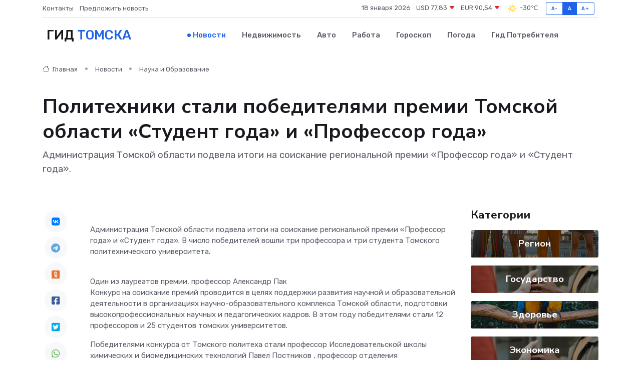

--- FILE ---
content_type: text/html; charset=UTF-8
request_url: https://infotomsk.ru/news/nauka-i-obrazovanie/politehniki-stali-pobeditelyami-premii-tomskoy-oblasti-student-goda-i-professor-goda.htm
body_size: 8991
content:
<!DOCTYPE html>
<html lang="ru">
<head>
	<meta charset="utf-8">
	<meta name="csrf-token" content="TR3h5zY4SakSPy8VlKAO4F9q3qYKAcU1qe5pM9Vd">
    <meta http-equiv="X-UA-Compatible" content="IE=edge">
    <meta name="viewport" content="width=device-width, initial-scale=1">
    <title>Политехники стали победителями премии Томской области «Студент года» и «Профессор года» - новости Томска</title>
    <meta name="description" property="description" content="Администрация Томской области подвела итоги на соискание региональной премии «Профессор года» и «Студент года».">
    
    <meta property="fb:pages" content="105958871990207" />
    <link rel="shortcut icon" type="image/x-icon" href="https://infotomsk.ru/favicon.svg">
    <link rel="canonical" href="https://infotomsk.ru/news/nauka-i-obrazovanie/politehniki-stali-pobeditelyami-premii-tomskoy-oblasti-student-goda-i-professor-goda.htm">
    <link rel="preconnect" href="https://fonts.gstatic.com">
    <link rel="dns-prefetch" href="https://fonts.googleapis.com">
    <link rel="dns-prefetch" href="https://pagead2.googlesyndication.com">
    <link rel="dns-prefetch" href="https://res.cloudinary.com">
    <link href="https://fonts.googleapis.com/css2?family=Nunito+Sans:wght@400;700&family=Rubik:wght@400;500;700&display=swap" rel="stylesheet">
    <link rel="stylesheet" type="text/css" href="https://infotomsk.ru/assets/font-awesome/css/all.min.css">
    <link rel="stylesheet" type="text/css" href="https://infotomsk.ru/assets/bootstrap-icons/bootstrap-icons.css">
    <link rel="stylesheet" type="text/css" href="https://infotomsk.ru/assets/tiny-slider/tiny-slider.css">
    <link rel="stylesheet" type="text/css" href="https://infotomsk.ru/assets/glightbox/css/glightbox.min.css">
    <link rel="stylesheet" type="text/css" href="https://infotomsk.ru/assets/plyr/plyr.css">
    <link id="style-switch" rel="stylesheet" type="text/css" href="https://infotomsk.ru/assets/css/style.css">
    <link rel="stylesheet" type="text/css" href="https://infotomsk.ru/assets/css/style2.css">

    <meta name="twitter:card" content="summary">
    <meta name="twitter:site" content="@mysite">
    <meta name="twitter:title" content="Политехники стали победителями премии Томской области «Студент года» и «Профессор года» - новости Томска">
    <meta name="twitter:description" content="Администрация Томской области подвела итоги на соискание региональной премии «Профессор года» и «Студент года».">
    <meta name="twitter:creator" content="@mysite">
    <meta name="twitter:image:src" content="https://res.cloudinary.com/dhvxyrqb3/image/upload/ywyjrflpdewbrckkvgbx">
    <meta name="twitter:domain" content="infotomsk.ru">
    <meta name="twitter:card" content="summary_large_image" /><meta name="twitter:image" content="https://res.cloudinary.com/dhvxyrqb3/image/upload/ywyjrflpdewbrckkvgbx">

    <meta property="og:url" content="http://infotomsk.ru/news/nauka-i-obrazovanie/politehniki-stali-pobeditelyami-premii-tomskoy-oblasti-student-goda-i-professor-goda.htm">
    <meta property="og:title" content="Политехники стали победителями премии Томской области «Студент года» и «Профессор года» - новости Томска">
    <meta property="og:description" content="Администрация Томской области подвела итоги на соискание региональной премии «Профессор года» и «Студент года».">
    <meta property="og:type" content="website">
    <meta property="og:image" content="https://res.cloudinary.com/dhvxyrqb3/image/upload/ywyjrflpdewbrckkvgbx">
    <meta property="og:locale" content="ru_RU">
    <meta property="og:site_name" content="Гид Томска">
    

    <link rel="image_src" href="https://res.cloudinary.com/dhvxyrqb3/image/upload/ywyjrflpdewbrckkvgbx" />

    <link rel="alternate" type="application/rss+xml" href="https://infotomsk.ru/feed" title="Томск: гид, новости, афиша">
        <script async src="https://pagead2.googlesyndication.com/pagead/js/adsbygoogle.js"></script>
    <script>
        (adsbygoogle = window.adsbygoogle || []).push({
            google_ad_client: "ca-pub-0899253526956684",
            enable_page_level_ads: true
        });
    </script>
        
    
    
    
    <script>if (window.top !== window.self) window.top.location.replace(window.self.location.href);</script>
    <script>if(self != top) { top.location=document.location;}</script>

<!-- Google tag (gtag.js) -->
<script async src="https://www.googletagmanager.com/gtag/js?id=G-71VQP5FD0J"></script>
<script>
  window.dataLayer = window.dataLayer || [];
  function gtag(){dataLayer.push(arguments);}
  gtag('js', new Date());

  gtag('config', 'G-71VQP5FD0J');
</script>
</head>
<body>
<script type="text/javascript" > (function(m,e,t,r,i,k,a){m[i]=m[i]||function(){(m[i].a=m[i].a||[]).push(arguments)}; m[i].l=1*new Date();k=e.createElement(t),a=e.getElementsByTagName(t)[0],k.async=1,k.src=r,a.parentNode.insertBefore(k,a)}) (window, document, "script", "https://mc.yandex.ru/metrika/tag.js", "ym"); ym(54009385, "init", {}); ym(86840228, "init", { clickmap:true, trackLinks:true, accurateTrackBounce:true, webvisor:true });</script> <noscript><div><img src="https://mc.yandex.ru/watch/54009385" style="position:absolute; left:-9999px;" alt="" /><img src="https://mc.yandex.ru/watch/86840228" style="position:absolute; left:-9999px;" alt="" /></div></noscript>
<script type="text/javascript">
    new Image().src = "//counter.yadro.ru/hit?r"+escape(document.referrer)+((typeof(screen)=="undefined")?"":";s"+screen.width+"*"+screen.height+"*"+(screen.colorDepth?screen.colorDepth:screen.pixelDepth))+";u"+escape(document.URL)+";h"+escape(document.title.substring(0,150))+";"+Math.random();
</script>
<!-- Rating@Mail.ru counter -->
<script type="text/javascript">
var _tmr = window._tmr || (window._tmr = []);
_tmr.push({id: "3138453", type: "pageView", start: (new Date()).getTime()});
(function (d, w, id) {
  if (d.getElementById(id)) return;
  var ts = d.createElement("script"); ts.type = "text/javascript"; ts.async = true; ts.id = id;
  ts.src = "https://top-fwz1.mail.ru/js/code.js";
  var f = function () {var s = d.getElementsByTagName("script")[0]; s.parentNode.insertBefore(ts, s);};
  if (w.opera == "[object Opera]") { d.addEventListener("DOMContentLoaded", f, false); } else { f(); }
})(document, window, "topmailru-code");
</script><noscript><div>
<img src="https://top-fwz1.mail.ru/counter?id=3138453;js=na" style="border:0;position:absolute;left:-9999px;" alt="Top.Mail.Ru" />
</div></noscript>
<!-- //Rating@Mail.ru counter -->

<header class="navbar-light navbar-sticky header-static">
    <div class="navbar-top d-none d-lg-block small">
        <div class="container">
            <div class="d-md-flex justify-content-between align-items-center my-1">
                <!-- Top bar left -->
                <ul class="nav">
                    <li class="nav-item">
                        <a class="nav-link ps-0" href="https://infotomsk.ru/contacts">Контакты</a>
                    </li>
                    <li class="nav-item">
                        <a class="nav-link ps-0" href="https://infotomsk.ru/sendnews">Предложить новость</a>
                    </li>
                    
                </ul>
                <!-- Top bar right -->
                <div class="d-flex align-items-center">
                    
                    <ul class="list-inline mb-0 text-center text-sm-end me-3">
						<li class="list-inline-item">
							<span>18 января 2026</span>
						</li>
                        <li class="list-inline-item">
                            <a class="nav-link px-0" href="https://infotomsk.ru/currency">
                                <span>USD 77,83 <i class="bi bi-caret-down-fill text-danger"></i></span>
                            </a>
						</li>
                        <li class="list-inline-item">
                            <a class="nav-link px-0" href="https://infotomsk.ru/currency">
                                <span>EUR 90,54 <i class="bi bi-caret-down-fill text-danger"></i></span>
                            </a>
						</li>
						<li class="list-inline-item">
                            <a class="nav-link px-0" href="https://infotomsk.ru/pogoda">
                                <svg xmlns="http://www.w3.org/2000/svg" width="25" height="25" viewBox="0 0 30 30"><path fill="#FFC000" fill-rule="evenodd" d="M11.081 10.02L9.667 8.606a.5.5 0 0 0-.707 0l-.354.353a.502.502 0 0 0 0 .708l1.414 1.414a.502.502 0 0 0 .708 0l.353-.354a.5.5 0 0 0 0-.707m11.313 11.313l-1.414-1.414a.5.5 0 0 0-.707 0l-.353.354a.5.5 0 0 0 0 .707l1.414 1.414a.5.5 0 0 0 .707 0l.353-.353a.5.5 0 0 0 0-.708m-11.313-1.06l-.353-.354a.502.502 0 0 0-.708 0l-1.414 1.414a.502.502 0 0 0 0 .708l.354.353a.5.5 0 0 0 .707 0l1.414-1.414a.5.5 0 0 0 0-.707M22.394 8.959l-.353-.353a.5.5 0 0 0-.707 0L19.92 10.02a.5.5 0 0 0 0 .707l.353.354a.5.5 0 0 0 .707 0l1.414-1.414a.5.5 0 0 0 0-.708M8.5 14.75h-2a.5.5 0 0 0-.5.5v.5a.5.5 0 0 0 .5.5h2a.5.5 0 0 0 .5-.5v-.5a.5.5 0 0 0-.5-.5m16 0h-2a.5.5 0 0 0-.5.5v.5a.5.5 0 0 0 .5.5h2a.5.5 0 0 0 .5-.5v-.5a.5.5 0 0 0-.5-.5M15.75 22h-.5a.5.5 0 0 0-.5.5v2a.5.5 0 0 0 .5.5h.5a.5.5 0 0 0 .5-.5v-2a.5.5 0 0 0-.5-.5m0-16h-.5a.5.5 0 0 0-.5.5v2a.5.5 0 0 0 .5.5h.5a.5.5 0 0 0 .5-.5v-2a.5.5 0 0 0-.5-.5M10 15.5a5.5 5.5 0 1 0 11 0 5.5 5.5 0 0 0-11 0zm5.5-4c2.206 0 4 1.794 4 4s-1.794 4-4 4c-2.205 0-4-1.794-4-4s1.795-4 4-4zM0 0v30V0zm30 0v30V0z"></path></svg>
                                <span>-30&#8451;</span>
                            </a>
						</li>
					</ul>

                    <!-- Font size accessibility START -->
                    <div class="btn-group me-2" role="group" aria-label="font size changer">
                        <input type="radio" class="btn-check" name="fntradio" id="font-sm">
                        <label class="btn btn-xs btn-outline-primary mb-0" for="font-sm">A-</label>

                        <input type="radio" class="btn-check" name="fntradio" id="font-default" checked>
                        <label class="btn btn-xs btn-outline-primary mb-0" for="font-default">A</label>

                        <input type="radio" class="btn-check" name="fntradio" id="font-lg">
                        <label class="btn btn-xs btn-outline-primary mb-0" for="font-lg">A+</label>
                    </div>

                    
                </div>
            </div>
            <!-- Divider -->
            <div class="border-bottom border-2 border-primary opacity-1"></div>
        </div>
    </div>

    <!-- Logo Nav START -->
    <nav class="navbar navbar-expand-lg">
        <div class="container">
            <!-- Logo START -->
            <a class="navbar-brand" href="https://infotomsk.ru" style="text-align: end;">
                
                			<span class="ms-2 fs-3 text-uppercase fw-normal">Гид <span style="color: #2163e8;">Томска</span></span>
                            </a>
            <!-- Logo END -->

            <!-- Responsive navbar toggler -->
            <button class="navbar-toggler ms-auto" type="button" data-bs-toggle="collapse"
                data-bs-target="#navbarCollapse" aria-controls="navbarCollapse" aria-expanded="false"
                aria-label="Toggle navigation">
                <span class="text-body h6 d-none d-sm-inline-block">Menu</span>
                <span class="navbar-toggler-icon"></span>
            </button>

            <!-- Main navbar START -->
            <div class="collapse navbar-collapse" id="navbarCollapse">
                <ul class="navbar-nav navbar-nav-scroll mx-auto">
                                        <li class="nav-item"> <a class="nav-link active" href="https://infotomsk.ru/news">Новости</a></li>
                                        <li class="nav-item"> <a class="nav-link" href="https://infotomsk.ru/realty">Недвижимость</a></li>
                                        <li class="nav-item"> <a class="nav-link" href="https://infotomsk.ru/auto">Авто</a></li>
                                        <li class="nav-item"> <a class="nav-link" href="https://infotomsk.ru/job">Работа</a></li>
                                        <li class="nav-item"> <a class="nav-link" href="https://infotomsk.ru/horoscope">Гороскоп</a></li>
                                        <li class="nav-item"> <a class="nav-link" href="https://infotomsk.ru/pogoda">Погода</a></li>
                                        <li class="nav-item"> <a class="nav-link" href="https://infotomsk.ru/poleznoe">Гид потребителя</a></li>
                                    </ul>
            </div>
            <!-- Main navbar END -->

            
        </div>
    </nav>
    <!-- Logo Nav END -->
</header>
    <main>
        <!-- =======================
                Main content START -->
        <section class="pt-3 pb-lg-5">
            <div class="container" data-sticky-container>
                <div class="row">
                    <!-- Main Post START -->
                    <div class="col-lg-9">
                        <!-- Categorie Detail START -->
                        <div class="mb-4">
							<nav aria-label="breadcrumb" itemscope itemtype="http://schema.org/BreadcrumbList">
								<ol class="breadcrumb breadcrumb-dots">
									<li class="breadcrumb-item" itemprop="itemListElement" itemscope itemtype="http://schema.org/ListItem">
										<meta itemprop="name" content="Гид Томска">
										<meta itemprop="position" content="1">
										<meta itemprop="item" content="https://infotomsk.ru">
										<a itemprop="url" href="https://infotomsk.ru">
										<i class="bi bi-house me-1"></i> Главная
										</a>
									</li>
									<li class="breadcrumb-item" itemprop="itemListElement" itemscope itemtype="http://schema.org/ListItem">
										<meta itemprop="name" content="Новости">
										<meta itemprop="position" content="2">
										<meta itemprop="item" content="https://infotomsk.ru/news">
										<a itemprop="url" href="https://infotomsk.ru/news"> Новости</a>
									</li>
									<li class="breadcrumb-item" aria-current="page" itemprop="itemListElement" itemscope itemtype="http://schema.org/ListItem">
										<meta itemprop="name" content="Наука и Образование">
										<meta itemprop="position" content="3">
										<meta itemprop="item" content="https://infotomsk.ru/news/nauka-i-obrazovanie">
										<a itemprop="url" href="https://infotomsk.ru/news/nauka-i-obrazovanie"> Наука и Образование</a>
									</li>
									<li aria-current="page" itemprop="itemListElement" itemscope itemtype="http://schema.org/ListItem">
									<meta itemprop="name" content="Политехники стали победителями премии Томской области «Студент года» и «Профессор года»">
									<meta itemprop="position" content="4" />
									<meta itemprop="item" content="https://infotomsk.ru/news/nauka-i-obrazovanie/politehniki-stali-pobeditelyami-premii-tomskoy-oblasti-student-goda-i-professor-goda.htm">
									</li>
								</ol>
							</nav>
						
                        </div>
                    </div>
                </div>
                <div class="row align-items-center">
                                                        <!-- Content -->
                    <div class="col-md-12 mt-4 mt-md-0">
                                            <h1 class="display-6">Политехники стали победителями премии Томской области «Студент года» и «Профессор года»</h1>
                        <p class="lead">Администрация Томской области подвела итоги на соискание региональной премии «Профессор года» и «Студент года».</p>
                    </div>
				                                    </div>
            </div>
        </section>
        <!-- =======================
        Main START -->
        <section class="pt-0">
            <div class="container position-relative" data-sticky-container>
                <div class="row">
                    <!-- Left sidebar START -->
                    <div class="col-md-1">
                        <div class="text-start text-lg-center mb-5" data-sticky data-margin-top="80" data-sticky-for="767">
                            <style>
                                .fa-vk::before {
                                    color: #07f;
                                }
                                .fa-telegram::before {
                                    color: #64a9dc;
                                }
                                .fa-facebook-square::before {
                                    color: #3b5998;
                                }
                                .fa-odnoklassniki-square::before {
                                    color: #eb722e;
                                }
                                .fa-twitter-square::before {
                                    color: #00aced;
                                }
                                .fa-whatsapp::before {
                                    color: #65bc54;
                                }
                                .fa-viber::before {
                                    color: #7b519d;
                                }
                                .fa-moimir svg {
                                    background-color: #168de2;
                                    height: 18px;
                                    width: 18px;
                                    background-size: 18px 18px;
                                    border-radius: 4px;
                                    margin-bottom: 2px;
                                }
                            </style>
                            <ul class="nav text-white-force">
                                <li class="nav-item">
                                    <a class="nav-link icon-md rounded-circle m-1 p-0 fs-5 bg-light" href="https://vk.com/share.php?url=https://infotomsk.ru/news/nauka-i-obrazovanie/politehniki-stali-pobeditelyami-premii-tomskoy-oblasti-student-goda-i-professor-goda.htm&title=Политехники стали победителями премии Томской области «Студент года» и «Профессор года» - новости Томска&utm_source=share" rel="nofollow" target="_blank">
                                        <i class="fab fa-vk align-middle text-body"></i>
                                    </a>
                                </li>
                                <li class="nav-item">
                                    <a class="nav-link icon-md rounded-circle m-1 p-0 fs-5 bg-light" href="https://t.me/share/url?url=https://infotomsk.ru/news/nauka-i-obrazovanie/politehniki-stali-pobeditelyami-premii-tomskoy-oblasti-student-goda-i-professor-goda.htm&text=Политехники стали победителями премии Томской области «Студент года» и «Профессор года» - новости Томска&utm_source=share" rel="nofollow" target="_blank">
                                        <i class="fab fa-telegram align-middle text-body"></i>
                                    </a>
                                </li>
                                <li class="nav-item">
                                    <a class="nav-link icon-md rounded-circle m-1 p-0 fs-5 bg-light" href="https://connect.ok.ru/offer?url=https://infotomsk.ru/news/nauka-i-obrazovanie/politehniki-stali-pobeditelyami-premii-tomskoy-oblasti-student-goda-i-professor-goda.htm&title=Политехники стали победителями премии Томской области «Студент года» и «Профессор года» - новости Томска&utm_source=share" rel="nofollow" target="_blank">
                                        <i class="fab fa-odnoklassniki-square align-middle text-body"></i>
                                    </a>
                                </li>
                                <li class="nav-item">
                                    <a class="nav-link icon-md rounded-circle m-1 p-0 fs-5 bg-light" href="https://www.facebook.com/sharer.php?src=sp&u=https://infotomsk.ru/news/nauka-i-obrazovanie/politehniki-stali-pobeditelyami-premii-tomskoy-oblasti-student-goda-i-professor-goda.htm&title=Политехники стали победителями премии Томской области «Студент года» и «Профессор года» - новости Томска&utm_source=share" rel="nofollow" target="_blank">
                                        <i class="fab fa-facebook-square align-middle text-body"></i>
                                    </a>
                                </li>
                                <li class="nav-item">
                                    <a class="nav-link icon-md rounded-circle m-1 p-0 fs-5 bg-light" href="https://twitter.com/intent/tweet?text=Политехники стали победителями премии Томской области «Студент года» и «Профессор года» - новости Томска&url=https://infotomsk.ru/news/nauka-i-obrazovanie/politehniki-stali-pobeditelyami-premii-tomskoy-oblasti-student-goda-i-professor-goda.htm&utm_source=share" rel="nofollow" target="_blank">
                                        <i class="fab fa-twitter-square align-middle text-body"></i>
                                    </a>
                                </li>
                                <li class="nav-item">
                                    <a class="nav-link icon-md rounded-circle m-1 p-0 fs-5 bg-light" href="https://api.whatsapp.com/send?text=Политехники стали победителями премии Томской области «Студент года» и «Профессор года» - новости Томска https://infotomsk.ru/news/nauka-i-obrazovanie/politehniki-stali-pobeditelyami-premii-tomskoy-oblasti-student-goda-i-professor-goda.htm&utm_source=share" rel="nofollow" target="_blank">
                                        <i class="fab fa-whatsapp align-middle text-body"></i>
                                    </a>
                                </li>
                                <li class="nav-item">
                                    <a class="nav-link icon-md rounded-circle m-1 p-0 fs-5 bg-light" href="viber://forward?text=Политехники стали победителями премии Томской области «Студент года» и «Профессор года» - новости Томска https://infotomsk.ru/news/nauka-i-obrazovanie/politehniki-stali-pobeditelyami-premii-tomskoy-oblasti-student-goda-i-professor-goda.htm&utm_source=share" rel="nofollow" target="_blank">
                                        <i class="fab fa-viber align-middle text-body"></i>
                                    </a>
                                </li>
                                <li class="nav-item">
                                    <a class="nav-link icon-md rounded-circle m-1 p-0 fs-5 bg-light" href="https://connect.mail.ru/share?url=https://infotomsk.ru/news/nauka-i-obrazovanie/politehniki-stali-pobeditelyami-premii-tomskoy-oblasti-student-goda-i-professor-goda.htm&title=Политехники стали победителями премии Томской области «Студент года» и «Профессор года» - новости Томска&utm_source=share" rel="nofollow" target="_blank">
                                        <i class="fab fa-moimir align-middle text-body"><svg viewBox='0 0 24 24' xmlns='http://www.w3.org/2000/svg'><path d='M8.889 9.667a1.333 1.333 0 100-2.667 1.333 1.333 0 000 2.667zm6.222 0a1.333 1.333 0 100-2.667 1.333 1.333 0 000 2.667zm4.77 6.108l-1.802-3.028a.879.879 0 00-1.188-.307.843.843 0 00-.313 1.166l.214.36a6.71 6.71 0 01-4.795 1.996 6.711 6.711 0 01-4.792-1.992l.217-.364a.844.844 0 00-.313-1.166.878.878 0 00-1.189.307l-1.8 3.028a.844.844 0 00.312 1.166.88.88 0 001.189-.307l.683-1.147a8.466 8.466 0 005.694 2.18 8.463 8.463 0 005.698-2.184l.685 1.151a.873.873 0 001.189.307.844.844 0 00.312-1.166z' fill='#FFF' fill-rule='evenodd'/></svg></i>
                                    </a>
                                </li>
                                
                            </ul>
                        </div>
                    </div>
                    <!-- Left sidebar END -->

                    <!-- Main Content START -->
                    <div class="col-md-10 col-lg-8 mb-5">
                        <div class="mb-4">
                                                    </div>
                        <div itemscope itemtype="http://schema.org/NewsArticle">
                            <meta itemprop="headline" content="Политехники стали победителями премии Томской области «Студент года» и «Профессор года»">
                            <meta itemprop="identifier" content="https://infotomsk.ru/8398704">
                            <span itemprop="articleBody"><p> Администрация Томской области подвела итоги на соискание региональной премии «Профессор года» и «Студент года». В число победителей вошли три профессора и три студента Томского политехнического университета. </p>

  <br> Один из лауреатов премии, профессор Александр Пак   <p> Конкурс на соискание премий проводится в целях поддержки развития научной и образовательной деятельности в организациях научно-образовательного комплекса Томской области, подготовки высокопрофессиональных научных и педагогических кадров. В этом году победителями стали 12 профессоров и 25 студентов томских университетов. </p> <p> Победителями конкурса от Томского политеха стали профессор Исследовательской школы химических и биомедицинских технологий  Павел Постников  , профессор отделения электроэнергетики и электротехники Инженерной школы энергетики  Александр Пак  и профессор отделения электронной инженерии Инженерной школы неразрушающего контроля и безопасности  Алексей Солдатов  . </p> <p> Кроме того, среди победителей три студента ТПУ – магистрант Инженерной школы новых производственных технологий  Егор Кузьменко  , а также магистры Инженерной школы энергетики  Альбина Мисюкова  и  Павел Радько  . </p></span>
                        </div>
                                                                        <div><a href="https://news.tpu.ru/news/politekhniki-stali-pobeditelyami-premii-tomskoy-oblasti-student-goda-i-professor-goda/" target="_blank" rel="author">Источник</a></div>
                                                                        <div class="col-12 mt-3"><a href="https://infotomsk.ru/sendnews">Предложить новость</a></div>
                        <div class="col-12 mt-5">
                            <h2 class="my-3">Последние новости</h2>
                            <div class="row gy-4">
                                <!-- Card item START -->
<div class="col-sm-6">
    <div class="card" itemscope="" itemtype="http://schema.org/BlogPosting">
        <!-- Card img -->
        <div class="position-relative">
                        <img class="card-img" src="https://res.cloudinary.com/dhvxyrqb3/image/upload/c_fill,w_420,h_315,q_auto,g_face/ulwawsz28f8m8bwqpdet" alt="Морские контейнерные перевозки: оптимальное решение для международной торговли" itemprop="image">
                    </div>
        <div class="card-body px-0 pt-3" itemprop="name">
            <h4 class="card-title" itemprop="headline"><a href="https://infotomsk.ru/news/ekonomika/morskie-konteynernye-perevozki-optimalnoe-reshenie-dlya-mezhdunarodnoy-torgovli.htm"
                    class="btn-link text-reset fw-bold" itemprop="url">Морские контейнерные перевозки: оптимальное решение для международной торговли</a></h4>
            <p class="card-text" itemprop="articleBody">Разбираем, почему доставка грузов морем остается ключевым инструментом глобальной экономики и как контейнеризация изменила мировую логистику.</p>
        </div>
        <meta itemprop="author" content="Редактор"/>
        <meta itemscope itemprop="mainEntityOfPage" itemType="https://schema.org/WebPage" itemid="https://infotomsk.ru/news/ekonomika/morskie-konteynernye-perevozki-optimalnoe-reshenie-dlya-mezhdunarodnoy-torgovli.htm"/>
        <meta itemprop="dateModified" content="2025-08-10"/>
        <meta itemprop="datePublished" content="2025-08-10"/>
    </div>
</div>
<!-- Card item END -->
<!-- Card item START -->
<div class="col-sm-6">
    <div class="card" itemscope="" itemtype="http://schema.org/BlogPosting">
        <!-- Card img -->
        <div class="position-relative">
                        <img class="card-img" src="https://res.cloudinary.com/dhvxyrqb3/image/upload/c_fill,w_420,h_315,q_auto,g_face/qvfejdtlmk27w0gij5ft" alt="Почему все вяжут? Пряжа как антистресс и арт-терапия" itemprop="image">
                    </div>
        <div class="card-body px-0 pt-3" itemprop="name">
            <h4 class="card-title" itemprop="headline"><a href="https://infotomsk.ru/news/ekonomika/pochemu-vse-vyazhut-pryazha-kak-antistress-i-art-terapiya.htm"
                    class="btn-link text-reset fw-bold" itemprop="url">Почему все вяжут? Пряжа как антистресс и арт-терапия</a></h4>
            <p class="card-text" itemprop="articleBody">Вязание стало не просто хобби, а настоящим способом справляться с тревогой, выгоранием и одиночеством. Разбираемся, как это работает и почему клубки теперь — это модно.</p>
        </div>
        <meta itemprop="author" content="Редактор"/>
        <meta itemscope itemprop="mainEntityOfPage" itemType="https://schema.org/WebPage" itemid="https://infotomsk.ru/news/ekonomika/pochemu-vse-vyazhut-pryazha-kak-antistress-i-art-terapiya.htm"/>
        <meta itemprop="dateModified" content="2025-07-31"/>
        <meta itemprop="datePublished" content="2025-07-31"/>
    </div>
</div>
<!-- Card item END -->
<!-- Card item START -->
<div class="col-sm-6">
    <div class="card" itemscope="" itemtype="http://schema.org/BlogPosting">
        <!-- Card img -->
        <div class="position-relative">
                        <img class="card-img" src="https://res.cloudinary.com/dhvxyrqb3/image/upload/c_fill,w_420,h_315,q_auto,g_face/ue8polpmzr3vpbcq8cwx" alt="Как экономить с помощью промокодов MyCSGO?" itemprop="image">
                    </div>
        <div class="card-body px-0 pt-3" itemprop="name">
            <h4 class="card-title" itemprop="headline"><a href="https://infotomsk.ru/news/ekonomika/kak-ekonomit-s-pomoschyu-promokodov-mycsgo.htm"
                    class="btn-link text-reset fw-bold" itemprop="url">Как экономить с помощью промокодов MyCSGO?</a></h4>
            <p class="card-text" itemprop="articleBody">Как промокоды MyCSGO помогут собрать топовый инвентарь?</p>
        </div>
        <meta itemprop="author" content="Редактор"/>
        <meta itemscope itemprop="mainEntityOfPage" itemType="https://schema.org/WebPage" itemid="https://infotomsk.ru/news/ekonomika/kak-ekonomit-s-pomoschyu-promokodov-mycsgo.htm"/>
        <meta itemprop="dateModified" content="2025-07-25"/>
        <meta itemprop="datePublished" content="2025-07-25"/>
    </div>
</div>
<!-- Card item END -->
<!-- Card item START -->
<div class="col-sm-6">
    <div class="card" itemscope="" itemtype="http://schema.org/BlogPosting">
        <!-- Card img -->
        <div class="position-relative">
            <img class="card-img" src="https://res.cloudinary.com/di7jztv5p/image/upload/c_fill,w_420,h_315,q_auto,g_face/gqei5n34zp6qzkg1iovk" alt="Когда скидки превращаются в ловушку: как маркетологи учат нас тратить" itemprop="image">
        </div>
        <div class="card-body px-0 pt-3" itemprop="name">
            <h4 class="card-title" itemprop="headline"><a href="https://ulan-ude-city.ru/news/ekonomika/kogda-skidki-prevraschayutsya-v-lovushku-kak-marketologi-uchat-nas-tratit.htm" class="btn-link text-reset fw-bold" itemprop="url">Когда скидки превращаются в ловушку: как маркетологи учат нас тратить</a></h4>
            <p class="card-text" itemprop="articleBody">Почему “-50% только сегодня” не всегда значит выгоду, как скидки играют на эмоциях и почему даже рациональные люди становятся жертвами маркетинговых трюков.</p>
        </div>
        <meta itemprop="author" content="Редактор"/>
        <meta itemscope itemprop="mainEntityOfPage" itemType="https://schema.org/WebPage" itemid="https://ulan-ude-city.ru/news/ekonomika/kogda-skidki-prevraschayutsya-v-lovushku-kak-marketologi-uchat-nas-tratit.htm"/>
        <meta itemprop="dateModified" content="2026-01-18"/>
        <meta itemprop="datePublished" content="2026-01-18"/>
    </div>
</div>
<!-- Card item END -->
                            </div>
                        </div>
						<div class="col-12 bg-primary bg-opacity-10 p-2 mt-3 rounded">
							На этом сайте представлены актуальные варианты, чтобы <a href="https://kineshma-gid.ru/realty">снять квартиру в Кинешме</a> на выгодных условиях
						</div>
                        <!-- Comments START -->
                        <div class="mt-5">
                            <h3>Комментарии (0)</h3>
                        </div>
                        <!-- Comments END -->
                        <!-- Reply START -->
                        <div>
                            <h3>Добавить комментарий</h3>
                            <small>Ваш email не публикуется. Обязательные поля отмечены *</small>
                            <form class="row g-3 mt-2">
                                <div class="col-md-6">
                                    <label class="form-label">Имя *</label>
                                    <input type="text" class="form-control" aria-label="First name">
                                </div>
                                <div class="col-md-6">
                                    <label class="form-label">Email *</label>
                                    <input type="email" class="form-control">
                                </div>
                                <div class="col-12">
                                    <label class="form-label">Текст комментария *</label>
                                    <textarea class="form-control" rows="3"></textarea>
                                </div>
                                <div class="col-12">
                                    <button type="submit" class="btn btn-primary">Оставить комментарий</button>
                                </div>
                            </form>
                        </div>
                        <!-- Reply END -->
                    </div>
                    <!-- Main Content END -->
                    <!-- Right sidebar START -->
                    <div class="col-lg-3 d-none d-lg-block">
                        <div data-sticky data-margin-top="80" data-sticky-for="991">
                            <!-- Categories -->
                            <div>
                                <h4 class="mb-3">Категории</h4>
                                                                    <!-- Category item -->
                                    <div class="text-center mb-3 card-bg-scale position-relative overflow-hidden rounded"
                                        style="background-image:url(https://infotomsk.ru/assets/images/blog/4by3/07.jpg); background-position: center left; background-size: cover;">
                                        <div class="bg-dark-overlay-4 p-3">
                                            <a href="https://infotomsk.ru/news/region"
                                                class="stretched-link btn-link fw-bold text-white h5">Регион</a>
                                        </div>
                                    </div>
                                                                    <!-- Category item -->
                                    <div class="text-center mb-3 card-bg-scale position-relative overflow-hidden rounded"
                                        style="background-image:url(https://infotomsk.ru/assets/images/blog/4by3/09.jpg); background-position: center left; background-size: cover;">
                                        <div class="bg-dark-overlay-4 p-3">
                                            <a href="https://infotomsk.ru/news/gosudarstvo"
                                                class="stretched-link btn-link fw-bold text-white h5">Государство</a>
                                        </div>
                                    </div>
                                                                    <!-- Category item -->
                                    <div class="text-center mb-3 card-bg-scale position-relative overflow-hidden rounded"
                                        style="background-image:url(https://infotomsk.ru/assets/images/blog/4by3/03.jpg); background-position: center left; background-size: cover;">
                                        <div class="bg-dark-overlay-4 p-3">
                                            <a href="https://infotomsk.ru/news/zdorove"
                                                class="stretched-link btn-link fw-bold text-white h5">Здоровье</a>
                                        </div>
                                    </div>
                                                                    <!-- Category item -->
                                    <div class="text-center mb-3 card-bg-scale position-relative overflow-hidden rounded"
                                        style="background-image:url(https://infotomsk.ru/assets/images/blog/4by3/09.jpg); background-position: center left; background-size: cover;">
                                        <div class="bg-dark-overlay-4 p-3">
                                            <a href="https://infotomsk.ru/news/ekonomika"
                                                class="stretched-link btn-link fw-bold text-white h5">Экономика</a>
                                        </div>
                                    </div>
                                                                    <!-- Category item -->
                                    <div class="text-center mb-3 card-bg-scale position-relative overflow-hidden rounded"
                                        style="background-image:url(https://infotomsk.ru/assets/images/blog/4by3/05.jpg); background-position: center left; background-size: cover;">
                                        <div class="bg-dark-overlay-4 p-3">
                                            <a href="https://infotomsk.ru/news/politika"
                                                class="stretched-link btn-link fw-bold text-white h5">Политика</a>
                                        </div>
                                    </div>
                                                                    <!-- Category item -->
                                    <div class="text-center mb-3 card-bg-scale position-relative overflow-hidden rounded"
                                        style="background-image:url(https://infotomsk.ru/assets/images/blog/4by3/04.jpg); background-position: center left; background-size: cover;">
                                        <div class="bg-dark-overlay-4 p-3">
                                            <a href="https://infotomsk.ru/news/nauka-i-obrazovanie"
                                                class="stretched-link btn-link fw-bold text-white h5">Наука и Образование</a>
                                        </div>
                                    </div>
                                                                    <!-- Category item -->
                                    <div class="text-center mb-3 card-bg-scale position-relative overflow-hidden rounded"
                                        style="background-image:url(https://infotomsk.ru/assets/images/blog/4by3/05.jpg); background-position: center left; background-size: cover;">
                                        <div class="bg-dark-overlay-4 p-3">
                                            <a href="https://infotomsk.ru/news/proisshestviya"
                                                class="stretched-link btn-link fw-bold text-white h5">Происшествия</a>
                                        </div>
                                    </div>
                                                                    <!-- Category item -->
                                    <div class="text-center mb-3 card-bg-scale position-relative overflow-hidden rounded"
                                        style="background-image:url(https://infotomsk.ru/assets/images/blog/4by3/03.jpg); background-position: center left; background-size: cover;">
                                        <div class="bg-dark-overlay-4 p-3">
                                            <a href="https://infotomsk.ru/news/religiya"
                                                class="stretched-link btn-link fw-bold text-white h5">Религия</a>
                                        </div>
                                    </div>
                                                                    <!-- Category item -->
                                    <div class="text-center mb-3 card-bg-scale position-relative overflow-hidden rounded"
                                        style="background-image:url(https://infotomsk.ru/assets/images/blog/4by3/08.jpg); background-position: center left; background-size: cover;">
                                        <div class="bg-dark-overlay-4 p-3">
                                            <a href="https://infotomsk.ru/news/kultura"
                                                class="stretched-link btn-link fw-bold text-white h5">Культура</a>
                                        </div>
                                    </div>
                                                                    <!-- Category item -->
                                    <div class="text-center mb-3 card-bg-scale position-relative overflow-hidden rounded"
                                        style="background-image:url(https://infotomsk.ru/assets/images/blog/4by3/07.jpg); background-position: center left; background-size: cover;">
                                        <div class="bg-dark-overlay-4 p-3">
                                            <a href="https://infotomsk.ru/news/sport"
                                                class="stretched-link btn-link fw-bold text-white h5">Спорт</a>
                                        </div>
                                    </div>
                                                                    <!-- Category item -->
                                    <div class="text-center mb-3 card-bg-scale position-relative overflow-hidden rounded"
                                        style="background-image:url(https://infotomsk.ru/assets/images/blog/4by3/08.jpg); background-position: center left; background-size: cover;">
                                        <div class="bg-dark-overlay-4 p-3">
                                            <a href="https://infotomsk.ru/news/obschestvo"
                                                class="stretched-link btn-link fw-bold text-white h5">Общество</a>
                                        </div>
                                    </div>
                                                            </div>
                        </div>
                    </div>
                    <!-- Right sidebar END -->
                </div>
        </section>
    </main>
<footer class="bg-dark pt-5">
    
    <!-- Footer copyright START -->
    <div class="bg-dark-overlay-3 mt-5">
        <div class="container">
            <div class="row align-items-center justify-content-md-between py-4">
                <div class="col-md-6">
                    <!-- Copyright -->
                    <div class="text-center text-md-start text-primary-hover text-muted">
                        &#169;2026 Томск. Все права защищены.
                    </div>
                </div>
                
            </div>
        </div>
    </div>
    <!-- Footer copyright END -->
    <script type="application/ld+json">
        {"@context":"https:\/\/schema.org","@type":"Organization","name":"\u0422\u043e\u043c\u0441\u043a - \u0433\u0438\u0434, \u043d\u043e\u0432\u043e\u0441\u0442\u0438, \u0430\u0444\u0438\u0448\u0430","url":"https:\/\/infotomsk.ru","sameAs":["https:\/\/vk.com\/public207907786","https:\/\/t.me\/tomsk_gid"]}
    </script>
</footer>
<!-- Back to top -->
<div class="back-top"><i class="bi bi-arrow-up-short"></i></div>
<script src="https://infotomsk.ru/assets/bootstrap/js/bootstrap.bundle.min.js"></script>
<script src="https://infotomsk.ru/assets/tiny-slider/tiny-slider.js"></script>
<script src="https://infotomsk.ru/assets/sticky-js/sticky.min.js"></script>
<script src="https://infotomsk.ru/assets/glightbox/js/glightbox.min.js"></script>
<script src="https://infotomsk.ru/assets/plyr/plyr.js"></script>
<script src="https://infotomsk.ru/assets/js/functions.js"></script>
<script src="https://yastatic.net/share2/share.js" async></script>
<script defer src="https://static.cloudflareinsights.com/beacon.min.js/vcd15cbe7772f49c399c6a5babf22c1241717689176015" integrity="sha512-ZpsOmlRQV6y907TI0dKBHq9Md29nnaEIPlkf84rnaERnq6zvWvPUqr2ft8M1aS28oN72PdrCzSjY4U6VaAw1EQ==" data-cf-beacon='{"version":"2024.11.0","token":"5e959c4556b847bf9c72d2148e693be2","r":1,"server_timing":{"name":{"cfCacheStatus":true,"cfEdge":true,"cfExtPri":true,"cfL4":true,"cfOrigin":true,"cfSpeedBrain":true},"location_startswith":null}}' crossorigin="anonymous"></script>
</body>
</html>


--- FILE ---
content_type: text/html; charset=utf-8
request_url: https://www.google.com/recaptcha/api2/aframe
body_size: 265
content:
<!DOCTYPE HTML><html><head><meta http-equiv="content-type" content="text/html; charset=UTF-8"></head><body><script nonce="nfrFeA6eKsk9ssCx98G9dg">/** Anti-fraud and anti-abuse applications only. See google.com/recaptcha */ try{var clients={'sodar':'https://pagead2.googlesyndication.com/pagead/sodar?'};window.addEventListener("message",function(a){try{if(a.source===window.parent){var b=JSON.parse(a.data);var c=clients[b['id']];if(c){var d=document.createElement('img');d.src=c+b['params']+'&rc='+(localStorage.getItem("rc::a")?sessionStorage.getItem("rc::b"):"");window.document.body.appendChild(d);sessionStorage.setItem("rc::e",parseInt(sessionStorage.getItem("rc::e")||0)+1);localStorage.setItem("rc::h",'1768738552362');}}}catch(b){}});window.parent.postMessage("_grecaptcha_ready", "*");}catch(b){}</script></body></html>